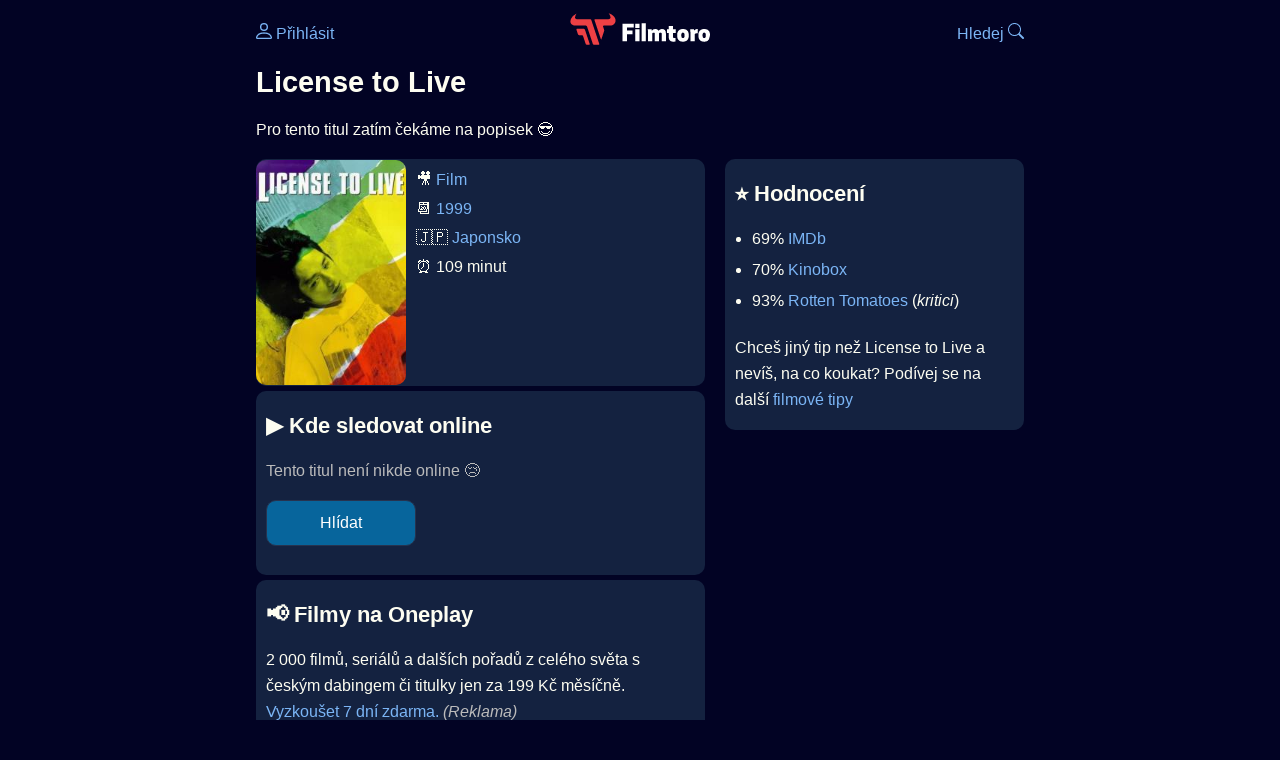

--- FILE ---
content_type: text/html; Charset=utf-8
request_url: https://filmtoro.cz/film/license-to-live
body_size: 11595
content:
<!DOCTYPE html>
<html lang="cs">
<head>
	<title>Kde sledovat ▶️ License to Live</title>
	<meta name="Description" content="Je License to Live (1999) online na Netflixu, HBO Max, Oneplay nebo Disney+? Vime, kde, kdy a jak se streamuje online na VOD.">
	<meta charset="UTF-8">
    <meta content="width=device-width, initial-scale=1" name="viewport">
    <meta http-equiv="X-UA-Compatible" content="IE=edge,chrome=1" />
	<meta name="robots" content="index,follow,max-snippet:-1">
	<meta property="og:title" content="Kde sledovat ▶️ License to Live">
	<meta property="og:image" content="">
	<meta property="og:description" content="Je License to Live (1999) online na Netflixu, HBO Max, Oneplay nebo Disney+? Vime, kde, kdy a jak se streamuje online na VOD.">
	<meta property="og:url" content="https://filmtoro.cz/film/license-to-live">
	<meta name="twitter:card" content="summary_large_image">
	<meta name="twitter:title" content="Kde sledovat ▶️ License to Live">
	<meta name="twitter:description" content="Je License to Live (1999) online na Netflixu, HBO Max, Oneplay nebo Disney+? Vime, kde, kdy a jak se streamuje online na VOD.">
	<meta name="twitter:image" content="">
	<meta name="twitter:site" content="@filmtorocz">
	<meta property="fb:app_id" content="1667003363532804">
	<meta name="google-site-verification" content="_muLufzs-jSzMM8FRjgrmXzhiWmul-qt-VDzKKRlGeI">
	<meta name="seznam-wmt" content="PiK1QwxixaTkmi6OIMRNWDsKCFwPYhjC" />
	<meta name="theme-color" content="#020324">
	<meta name="background-color" content="#020324">
	<meta name="mobile-web-app-capable" content="yes">
	<meta name="apple-mobile-web-app-status-bar-style" content="black-translucent">
	 
	<link rel="icon" href="https://filmtoro.cz/img/filmtoro/favicon.ico" type="image/x-icon">
	<link rel="shortcut icon" href="https://filmtoro.cz/img/filmtoro/favicon_64.ico">
	<link rel="apple-touch-icon" href="https://filmtoro.cz/img/filmtoro/filmtoro_invert_672.png">
	<link rel="manifest" href="/manifest.json?v=2">
	<link rel="canonical" href="https://filmtoro.cz/film/license-to-live">
	<link rel="alternate" type="application/rss+xml" title="Filmtoro RSS" href="https://filmtoro.cz/export/rss.asp" />
	<link rel="stylesheet" href="/css/dark.css?v=202602501">
	
</head>

<body>

<div class="layout">

<div class="left">
<div class="sky">
<ins class="adsbygoogle"
     style="display:block"
     data-ad-client="ca-pub-5935141666329574"
     data-ad-slot="6591630633"
     data-ad-format="auto"
     data-full-width-responsive="true"></ins>
<script>
     (adsbygoogle = window.adsbygoogle || []).push({});
</script>
</div>
</div>

<div class="center">

<div class="container">
	<div id="ssp-zone-262210" class="seznam seznam-mobil" label="szn-des-ad-top-leaderboard"></div>
</div>

<header>
	<div style="float:left;width:25%;padding-top:15px;">
		
			<a href="/prihlaseni"><svg xmlns="http://www.w3.org/2000/svg" width="16" height="16" fill="currentColor" viewBox="0 0 16 16" style="transform: scale(1.3333);"> <path d="M8 8a3 3 0 1 0 0-6 3 3 0 0 0 0 6m2-3a2 2 0 1 1-4 0 2 2 0 0 1 4 0m4 8c0 1-1 1-1 1H3s-1 0-1-1 1-4 6-4 6 3 6 4m-1-.004c-.001-.246-.154-.986-.832-1.664C11.516 10.68 10.289 10 8 10s-3.516.68-4.168 1.332c-.678.678-.83 1.418-.832 1.664z"/></svg>&nbsp;Přihlásit</a>
		
	</div>
	<div style="float:left;width:50%;padding-top:5px;text-align:center;">
		<a href="/"><img src="https://filmtoro.cz/img/filmtoro/filmtoro-logo-red.svg" alt="Filmtoro" title="Filmtoro" width="140" height="32" style="border: 0px;"></a>
	</div>
	<div style="float:left;width:25%;padding-top:15px;text-align:right;">
		<a href="/hledam-film">Hledej&nbsp;<svg xmlns="http://www.w3.org/2000/svg" width="16" height="16" fill="currentColor" viewBox="0 0 16 16"><path d="M11.742 10.344a6.5 6.5 0 1 0-1.397 1.398h-.001q.044.06.098.115l3.85 3.85a1 1 0 0 0 1.415-1.414l-3.85-3.85a1 1 0 0 0-.115-.1zM12 6.5a5.5 5.5 0 1 1-11 0 5.5 5.5 0 0 1 11 0"/></svg></a>
	</div>
	<br clear="all">
</header>

<main>



<h1>License to Live</h1>

<p title="License to Live o čem je License to Live děj">
Pro tento titul zatím čekáme na popisek 😎
</p>



<div class="grid">

<div class="col col-left">

<section class="item">
	<img src="https://filmtoro.cz/img2/film/nvnKG4xbsdn0hbfBK3bUJDkUOei.jpg" style="float:left;width:150px;height:225px;margin-right:10px;margin-left:-10px;" alt="License to Live plakát" title="License to Live">
	<p style="padding-top:0px;margin-top:5px;line-height:29px;">
	🎥 <a href="/filmy/filmy">Film</a><br>📆 <a href="/filmy/filmy-1999">1999</a><br>&#127471;&#127477;&nbsp;<a href="/filmy/japonsko-filmy">Japonsko</a><br>⏰ 109 minut<br>
	</p>
</section>	


<section class="item">			
	<h2>️▶️ Kde sledovat online</h2>
	<div class="keywords">Kde koukat na License to Live kde zhlédnout License to Live</div>
	<div class="keywords">License to Live online streaming VOD License to Live česky dabing titulky License to Live online CZ dabing celý film stáhnout License to Live Netflix License to Live HBO License to Live Disney plus License to Live Oneplay Kdy vyjde License to Live Netflix Disney+ HBO Max</div>
	
		<p class="muted">Tento titul není nikde online 😢</p>
		
		
		</p>
		
		<form action="/prihlaseni" method="post"><input type="hidden" value="83104" name="film_id"><input type="hidden" value="License to Live" name="film_name"><input type="submit" name="Watcher" value="Hlídat"></form>
		<br>
		
</section>


<section class="d-seznam">
<h2>📢 Filmy na Oneplay</h2>
<p>2 000 filmů, seriálů a dalších pořadů z celého světa s českým dabingem či titulky jen za 199 Kč měsíčně.
<a onClick="gtag('event', 'partner', {'event_category': 'Kde sledovat ▶️ License to Live','event_label': 'Oneplay'});" href="https://www.oneplay.cz" target="_blank"> Vyzkoušet 7 dní zdarma.</a>
<i class="muted">(Reklama)</i></p>
</section>
<section class="square full">
<ins class="adsbygoogle"
     style="display:block"
     data-ad-client="ca-pub-5935141666329574"
     data-ad-slot="5006359876"
     data-ad-format="auto"
     data-full-width-responsive="true"></ins>
<script>
     (adsbygoogle = window.adsbygoogle || []).push({});
</script>
</section>

<section class="item">
	<h2>❤️ Tvoje</h2>
	
	<form action="/prihlaseni" method="post">

		<input type="hidden" name="review_film" value="83104">
		<input type="hidden" name="review_film_url" value="license-to-live">
		<input type="submit" name="favorite" class="inactive" value="❤️ Chci vidět" style="display:inline;">
		&nbsp;&nbsp;Viděl
		<input type="submit" name="like" class="inactive" value="👍" style="display:inline;width:50px;">
		<input type="submit" name="dislike" class="inactive" value="👎" style="display:inline;width:50px;">
		
	</form>
	<br>



</section>



		<section class="item">
		<h2 title="License to Live herci License to Live tvůrci License to Live obsazení License to Live postavy">🧒 Herci a tvůrci</h2>
		<ul>
<li title="">
	<a href="/osoba/hidetoshi-nishijima">Hidetoshi Nishijima</a> 
	 <i class="muted">(Yutaka)</i>
</li>

<li title="">
	<a href="/osoba/shun-sugata">Shun Sugata</a> 
	 <i class="muted">(Shinichiro)</i>
</li>

<li title="">
	<a href="/osoba/kumiko-aso">Kumiko Aso</a> 
	 <i class="muted">(Chizuru)</i>
</li>

<li title="">
	<a href="/osoba/show-aikawa">Show Aikawa</a> 
	
</li>

<li title="">
	<a href="/osoba/yoriko-doguchi">Yoriko Doguchi</a> 
	
</li>

<li title="License to Live režie">
	<a href="/osoba/kiyoshi-kurosawa">Kiyoshi Kurosawa</a> 
	 <i class="muted">(Režie)</i>
</li>

		</section>
		

</div>

<div class="col col-right">


<section class="item">
	<h2 title="License to Live recenze License to Live hodnocení">⭐️ Hodnocení</h2>
	<ul>
		<li title="License to Live IMDb">69% <a href="https://www.imdb.com/title/tt0197730" target="_blank" rel="nofollow">IMDb</a></li><li title="License to Live Kinobox">70% <a href="https://www.kinobox.cz/film/246014" target="_blank" rel="nofollow">Kinobox</a> </li><li title="License to Live Rotten Tomatoes">93% <a href="https://www.rottentomatoes.com/m/ningen_gokaku" target="_blank" rel="nofollow">Rotten Tomatoes</a> (<i>kritici</i>)</li>
		 </li>
	</ul>
	
	<p>Chceš jiný tip než License to Live a nevíš, na co koukat? Podívej se na další <a href="/filmy/filmove-tipy">filmové tipy</a></p>
</section>
<section class="square full">
<ins class="adsbygoogle"
     style="display:block"
     data-ad-client="ca-pub-5935141666329574"
     data-ad-slot="5006359876"
     data-ad-format="auto"
     data-full-width-responsive="true"></ins>
<script>
     (adsbygoogle = window.adsbygoogle || []).push({});
</script>
</section>
		<section class="item">
		<h2 title="filmy jako License to Live podobné License to Live">👯 Podobné tituly</h2>
		
		<ul>
	<li>
	<figcaption>
	
	<a href="/film/cure">Cure</a>
	

	<br>
	
	</figcaption>
	</li><li>
	<figcaption>
	
	<a href="/film/metropolis-2001">Metropolis</a>
	

	<br>
	
	</figcaption>
	</li><li>
	<figcaption>
	
	<a href="/film/kikujiro-no-natsu">Kikujiro no natsu</a>
	

	<br>
	
	</figcaption>
	</li><li>
	<figcaption>
	
	<a href="/film/interstella-5555-the-5tory-of-the-5ecret-5tar-5ystem">Interstella 5555: The 5tory of the 5ecret 5tar 5ystem</a>
	

	<br>
	
	</figcaption>
	</li><li>
	<figcaption>
	
	<a href="/film/eureka">Eureka</a>
	

	<br>
	
	</figcaption>
	</li><li>
	<figcaption>
	
	<a href="/film/the-hidden-blade">The Hidden Blade</a>
	

	<br>
	
	</figcaption>
	</li></ul>
		</section>
		

</div>

</div>

<script type="application/ld+json">
{
	"@context": "https://schema.org",
  	"@type": "Movie",
  	"aggregateRating": {"@type": "AggregateRating","bestRating": "100","ratingCount": "354","ratingValue": "69"},
  	"datePublished": "1999-01-23",
	"countryOfOrigin": {"@type": "Country","name": "Japonsko"},
	"actor": [{"@type": "Person", "name": "Hidetoshi Nishijima"},{"@type": "Person", "name": "Shun Sugata"},{"@type": "Person", "name": "Kumiko Aso"},{"@type": "Person", "name": "Show Aikawa"},{"@type": "Person", "name": "Yoriko Doguchi"}],
	"director": {"@type": "Person","name": "Kiyoshi Kurosawa"},
	"image": "https://filmtoro.cz/img/film/nvnKG4xbsdn0hbfBK3bUJDkUOei.jpg",
	"duration": "PT109M",
	"sameAs": ["https://www.imdb.com/title/tt0197730"],
	
  	"name": "License to Live (1999)"
}
</script>	
			

<div class="container">
	<div id="ssp-zone-262219" class="seznam" label="szn-des-ad-bottom-rectangle"></div>
	<div id="ssp-zone-262231" class="seznam" label="szn-mob-ad-bottom-rectangle"></div>
</div>

</main>

<footer class="text-center">
	<p>
	<a href="/">Úvod </a>&nbsp;·&nbsp;
	<a href="/filmy">Filmy</a>&nbsp;·&nbsp;
	<a href="/osoba">Herci</a>&nbsp;·&nbsp;
	<a href="/serie">Série</a>&nbsp;·&nbsp;
	<a href="/blog">Novinky</a>&nbsp;·&nbsp;
	<a href="/vod">Platformy</a>
	</p>
	<p>
	❤️ VOD a streaming © 2015-2026 <a href="/web">Filmtoro</a>
	</p>
</footer>

</div>

<div class="right">
	<div class="sky">
<ins class="adsbygoogle"
     style="display:block"
     data-ad-client="ca-pub-5935141666329574"
     data-ad-slot="5221604990"
     data-ad-format="auto"
     data-full-width-responsive="true"></ins>
<script>
     (adsbygoogle = window.adsbygoogle || []).push({});
</script>
</div>
</div>

</div>

</body>
</html>
<img height="1" width="1" style="display:none;" alt="TP pixel" title="TP pixel" src="https://toplist.cz/count.asp?id=1729418">
<script async src="https://www.googletagmanager.com/gtag/js?id=G-SDQEQ0SGMD"></script>
<script>
  window.dataLayer = window.dataLayer || [];
  function gtag(){dataLayer.push(arguments);}
  gtag('js', new Date());

  gtag('config', 'G-SDQEQ0SGMD');
</script>


		<script async src="https://pagead2.googlesyndication.com/pagead/js/adsbygoogle.js?client=ca-pub-5935141666329574" crossorigin="anonymous"></script>
	

--- FILE ---
content_type: text/html; charset=utf-8
request_url: https://www.google.com/recaptcha/api2/aframe
body_size: 250
content:
<!DOCTYPE HTML><html><head><meta http-equiv="content-type" content="text/html; charset=UTF-8"></head><body><script nonce="jxLOig--GRMQO7YI5-0GEw">/** Anti-fraud and anti-abuse applications only. See google.com/recaptcha */ try{var clients={'sodar':'https://pagead2.googlesyndication.com/pagead/sodar?'};window.addEventListener("message",function(a){try{if(a.source===window.parent){var b=JSON.parse(a.data);var c=clients[b['id']];if(c){var d=document.createElement('img');d.src=c+b['params']+'&rc='+(localStorage.getItem("rc::a")?sessionStorage.getItem("rc::b"):"");window.document.body.appendChild(d);sessionStorage.setItem("rc::e",parseInt(sessionStorage.getItem("rc::e")||0)+1);localStorage.setItem("rc::h",'1769541845748');}}}catch(b){}});window.parent.postMessage("_grecaptcha_ready", "*");}catch(b){}</script></body></html>